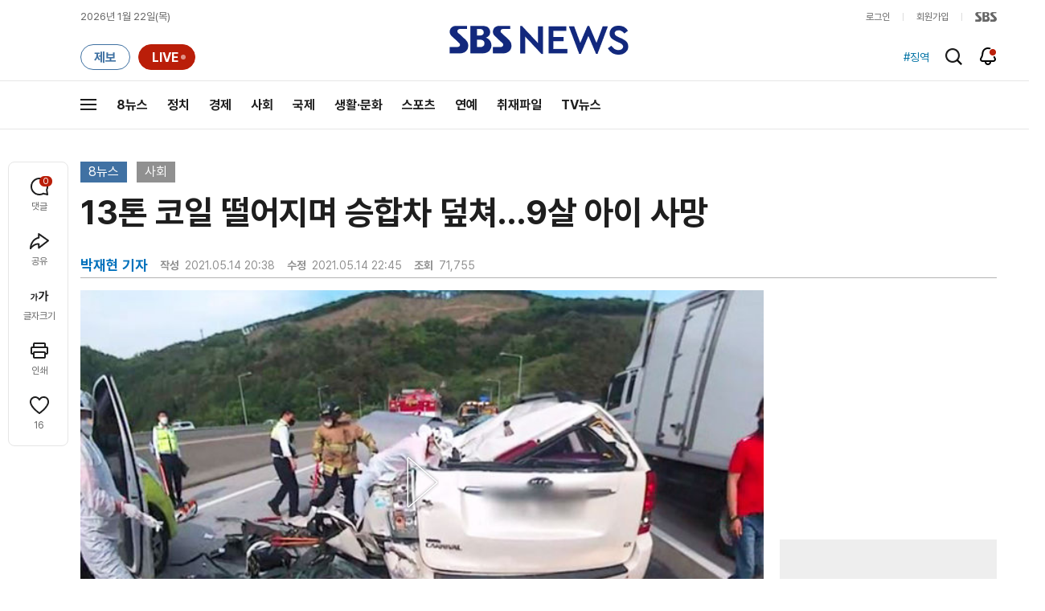

--- FILE ---
content_type: text/html;charset=UTF-8
request_url: https://news.sbs.co.kr/news/newsPlayerIframe.do?news_id=N1006319660&type=NEWS&plink=SBSNEWS&autoplay=Y&playmode=&NoAD=N&vodId=
body_size: 5932
content:
<!DOCTYPE html>
<html lang="ko">
<head>
	<meta charset="utf-8" />
	<meta http-equiv="X-UA-Compatible" content="IE=edge" />
	<title>13톤 코일 떨어지며 승합차 덮쳐&hellip;9살 아이 사망 | SBS 뉴스 PLAYER</title>
	<meta name="viewport" content="width=device-width, initial-scale=1.0, maximum-scale=1.0, minimum-scale=1.0, user-scalable=no">
	<link rel="preload" type="text/css" href="/css/news_player.css" as="style" onload="this.onload=null;this.rel='stylesheet'">
	<meta name="keywords" content="SBS 뉴스, SBS, 에스비에스, 동영상, Video, Player">
	<meta name="description" content="고속도로를 달리던 대형 화물차에서 13톤 무게의 철강 코일이 떨어져 SUV를 덮쳤습니다. 차에는 일가족 4명이 타고 있었는데 9살 딸이 숨지고 아이 엄마가 크게 다쳤습니다.">
	<meta name="robots" content="noindex,indexifembedded">
	
	<link rel="shortcut icon" href="https://news.sbs.co.kr/favicon.ico" type="image/x-icon">
	<link rel="icon" href="https://news.sbs.co.kr/favicon_32x32.png" sizes="32x32"><link rel="icon" href="https://news.sbs.co.kr/favicon_48x48.png" sizes="48x48"><link rel="icon" href="https://news.sbs.co.kr/favicon_96x96.png" sizes="96x96"><link rel="icon" href="https://news.sbs.co.kr/favicon_144x144.png" sizes="144x144">	

	<link rel="preconnect" href="https://img.sbs.co.kr" crossorigin="anonymous">
	<link rel="preconnect" href="https://static.sbsdlab.co.kr" crossorigin="anonymous">
	<link rel="preconnect" href="https://api-gw.sbsdlab.co.kr" crossorigin="anonymous">


	<link rel="canonical" href="https://news.sbs.co.kr/news/newsPlayerIframe.do?news_id=N1006319660">
	
	<!-- facebook S -->
	<meta property="og:type" content="video">
	<meta property="og:site_name" content="SBS 뉴스">
	<meta property="og:title" content="13톤 코일 떨어지며 승합차 덮쳐&hellip;9살 아이 사망">
	<meta property="og:description" content="고속도로를 달리던 대형 화물차에서 13톤 무게의 철강 코일이 떨어져 SUV를 덮쳤습니다. 차에는 일가족 4명이 타고 있었는데 9살 딸이 숨지고 아이 엄마가 크게 다쳤습니다.">
	<meta property="og:site" content="https://news.sbs.co.kr/news/endPage.do?news_id=N1006319660">
	<meta property="og:url" content="https://news.sbs.co.kr/news/endPage.do?news_id=N1006319660">
	<meta property="og:image" content="https://img.sbs.co.kr/newimg/news/20210514/201551150_1280.jpg">
	<!-- facebook E -->
	
	<!-- twitter S -->
	<meta name="twitter:site" content="@SBS8NEWS">
	<meta name="twitter:creator" content="@SBS8NEWS">
	<meta name="twitter:url" content="https://news.sbs.co.kr/news/endPage.do?news_id=N1006319660">
	<meta name="twitter:image" content="https://img.sbs.co.kr/newimg/news/20210514/201551150_1280.jpg">
	<meta name="twitter:title" content='13톤 코일 떨어지며 승합차 덮쳐&hellip;9살 아이 사망'>
	<meta name="twitter:description" content="고속도로를 달리던 대형 화물차에서 13톤 무게의 철강 코일이 떨어져 SUV를 덮쳤습니다. 차에는 일가족 4명이 타고 있었는데 9살 딸이 숨지고 아이 엄마가 크게 다쳤습니다.">
	<!-- twitter E -->
	
	<link rel="preload" as="script" href="https://static.sbsdlab.co.kr/common/util/vue-2.5.13.min.js">
	<link rel="preload" as="script" href="https://static.sbsdlab.co.kr/common/axios/axios.min.js">
	<link rel="preload" as="script" href="/js/news-player/player.polyfill.js">
	<link rel="preload" as="image" href="https://img.sbs.co.kr/newimg/news/20210514/201551150_95.jpg"><link rel="preload" as="image" href="https://img.sbs.co.kr/newimg/news/20210514/201551150_700.jpg">
	
	
	<script type="application/ld+json">
	{
		"@context": "https://schema.org",
		"@type": "VideoObject",
		"@id": "https://news.sbs.co.kr/news/endPage.do?news_id=N1006319660#video",
		"name": "13톤 코일 떨어지며 승합차 덮쳐…9살 아이 사망",
		"description": "고속도로를 달리던 대형 화물차에서 13톤 무게의 철강 코일이 떨어져 SUV를 덮쳤습니다. 차에는 일가족 4명이 타고 있었는데 9살 딸이 숨지고 아이 엄마가 크게 다쳤습니다.",
 		"inLanguage": "ko-KR",
		"contentRating": "전체 이용가",
		"genre": "뉴스",
  		"mainEntityOfPage": {
    		"@id": "https://news.sbs.co.kr/news/endPage.do?news_id=N1006319660"
		},
		"isPartOf": {
    		"@type": "NewsArticle",
    		"@id": "https://news.sbs.co.kr/news/endPage.do?news_id=N1006319660"
		},
      	"potentialAction" : {
     	   "@type": "SeekToAction","target":"https://news.sbs.co.kr/news/endPage.do?news_id=N1006319660&t={seek_to_second_number}"
     	   ,"startOffset-input": "required name=seek_to_second_number"
     	 },
		"thumbnailUrl": [
			"https://img.sbs.co.kr/newimg/news/20210514/201551150.jpg",
			"https://img.sbs.co.kr/newimg/news/20210514/201551150_1280.jpg",
			"https://img.sbs.co.kr/newimg/news/20210514/201551150_700.jpg",
			"https://img.sbs.co.kr/newimg/news/20210514/201551150_500.jpg",
			"https://img.sbs.co.kr/newimg/news/20210514/201551150_16v9.jpg",
			"https://img.sbs.co.kr/newimg/news/20210514/201551150_1v1.jpg"
		],
		"uploadDate": "2021-05-14T20:38:00+09:00",
		"duration": "PT1M39S",
 		"playerType": "HTML5",
	
 		"bitrate": "6Mbps","videoFrameSize": "1920x1080","height": 1080,"width": 1920,
	
			"publisher": {
					"@type": "Organization",
			    	"name": "SBS 뉴스",
					"url": "https://news.sbs.co.kr/",
			    	"logo":{
			      		"@type": "ImageObject",
			      		"url": "https://img.sbs.co.kr/news/logo/ios-1024x1024.png",
			   		    "width": 1024,
			  			"height": 1024
			    	},
					"contactPoint": {
    					"@type": "ContactPoint","telephone" : "+82-2-1577-1003","contactType": "Customer service"
  					}
			  },

		"embedUrl": "https://news.sbs.co.kr/news/player.do?newsId=N1006319660",
				
		"interactionStatistic": [
			{
				"@type": "InteractionCounter",
				 "interactionType": { "@type": "WatchAction" },
				"userInteractionCount": 71755
			}
		],

		"regionsAllowed":"AD,AE,AF,AG,AI,AL,AM,AO,AQ,AR,AS,AT,AU,AW,AX,AZ,BA,BB,BD,BE,BF,BG,BH,BI,BJ,BL,BM,BN,BO,BQ,BR,BS,BT,BV,BW,BY,BZ,CA,CC,CD,CF,CG,CH,CI,CK,CL,CM,CN,CO,CR,CU,CV,CW,CX,CY,CZ,DE,DJ,DK,DM,DO,DZ,EC,EE,EG,EH,ER,ES,ET,FI,FJ,FK,FM,FO,FR,GA,GB,GD,GE,GF,GG,GH,GI,GL,GM,GN,GP,GQ,GR,GS,GT,GU,GW,GY,HK,HM,HN,HR,HT,HU,ID,IE,IL,IM,IN,IO,IQ,IR,IS,IT,JE,JM,JO,JP,KE,KG,KH,KI,KM,KN,KP,KR,KW,KY,KZ,LA,LB,LC,LI,LK,LR,LS,LT,LU,LV,LY,MA,MC,MD,ME,MF,MG,MH,MK,ML,MM,MN,MO,MP,MQ,MR,MS,MT,MU,MV,MW,MX,MY,MZ,NA,NC,NE,NF,NG,NI,NL,NO,NP,NR,NU,NZ,OM,PA,PE,PF,PG,PH,PK,PL,PM,PN,PR,PS,PT,PW,PY,QA,RE,RO,RS,RU,RW,SA,SB,SC,SD,SE,SG,SH,SI,SJ,SK,SL,SM,SN,SO,SR,SS,ST,SV,SX,SY,SZ,TC,TD,TF,TG,TH,TJ,TK,TL,TM,TN,TO,TR,TT,TV,TW,TZ,UA,UG,UM,US,UY,UZ,VA,VC,VE,VG,VI,VN,VU,WF,WS,YE,YT,ZA,ZM,ZW"
	}
	</script>
	
</head>

<body oncontextmenu="return false;">
	<h1 style="display:none">13톤 코일 떨어지며 승합차 덮쳐&hellip;9살 아이 사망</h1>
	<h2 style="display:none">SBS 뉴스</h2>
	
		<div id="app"></div>
		
	
	

<style>
	#map { height: 100%;  position: relative; }
	
		video::-internal-media-controls-download-button {display:none;}video::-webkit-media-controls-enclosure {overflow:hidden;}
	
	.ec_spot_play_v2 { opacity: 0; }.bounce-fade { animation: bounce-fade .7s; }@keyframes bounce-fade {0% {transform: scale(1);opacity: .8;}100% {transform: scale(1.5);opacity: 0;}}
</style>

<script src="/js/news-player/player.polyfill.js"></script>

<script src="https://static.sbsdlab.co.kr/common/util/vue-2.5.13.min.js"></script>

<script src="https://static.sbsdlab.co.kr/common/axios/axios.min.js"></script>

<script src="https://static.sbsdlab.co.kr/common/util/jquery-3.7.1.min.js" ></script>

<script>
	// 해당 영상존재 기사 아이디 정의
	let cid = 'N1006319660';
	let options;
	let player;
	
	// 1단계 : player를 담은 함수
	function loadPlayer(){
		
		// 2단계 : 실제 player에 대한 정보 데이터 정의
		options= JSON.parse('{"SCHEMA_TITLE":"13톤 코일 떨어지며 승합차 덮쳐…9살 아이 사망","VOD_FILE":"aw2105c50001792856","NEWS_CATEGORY":"N1","adtid":"b5810808ff6dbbba3f2f71f1e67247d6","VP9_720P":"aw2105c50001792862","NEWS_IMAGE":"http://img.sbs.co.kr/newimg/news/20210514/201551150.jpg","REPLAY_PRG_ID":"R1","definitionList":[{"DEFINITION":"AUDIO","CODEC":"MP3","MEDIA_URL":"https://voddown.sbs.co.kr/msbsnews2/newsmedia/aw/2105/aw2105c50001792857.mp3?token\u003deyJ0eXAiOiJKV1QiLCJhbGciOiJIUzI1NiJ9.eyJkdXJhdGlvbiI6LTEsInBhdGgiOiIvbXNic25ld3MyL25ld3NtZWRpYS9hdy8yMTA1L2F3MjEwNWM1MDAwMTc5Mjg1Ny5tcDMiLCJleHAiOjE3NjkwNzkxNzZ9.6zUcVtVcApy8rHh3Ht2NuPiCOx8Zrb_athGPaa95Mkw","VOD_ID":"aw2105c50001792857"},{"DEFINITION":"360P","CODEC":"AVC","MEDIA_URL":"https://voddown.sbs.co.kr/msbsnews2/newsmedia/aw/2105/aw2105c50001792858.mp4?token\u003deyJ0eXAiOiJKV1QiLCJhbGciOiJIUzI1NiJ9.eyJkdXJhdGlvbiI6LTEsInBhdGgiOiIvbXNic25ld3MyL25ld3NtZWRpYS9hdy8yMTA1L2F3MjEwNWM1MDAwMTc5Mjg1OC5tcDQiLCJleHAiOjE3NjkwNzkxNzZ9.KHZaub_BGfYBJdBOLa4WyRAciDPnUmRcXwxWojk-_WE","VOD_ID":"aw2105c50001792858"},{"DEFINITION":"480P","CODEC":"AVC","MEDIA_URL":"https://voddown.sbs.co.kr/msbsnews2/newsmedia/aw/2105/aw2105c50001792859.mp4?token\u003deyJ0eXAiOiJKV1QiLCJhbGciOiJIUzI1NiJ9.eyJkdXJhdGlvbiI6LTEsInBhdGgiOiIvbXNic25ld3MyL25ld3NtZWRpYS9hdy8yMTA1L2F3MjEwNWM1MDAwMTc5Mjg1OS5tcDQiLCJleHAiOjE3NjkwNzkxNzZ9.IUvwfS_3GBRffmCRilImAloAOMMHUaMCXr1aExHnN8s","VOD_ID":"aw2105c50001792859"},{"DEFINITION":"720P","CODEC":"AVC","MEDIA_URL":"https://voddown.sbs.co.kr/msbsnews2/newsmedia/aw/2105/aw2105c50001792860.mp4?token\u003deyJ0eXAiOiJKV1QiLCJhbGciOiJIUzI1NiJ9.eyJkdXJhdGlvbiI6LTEsInBhdGgiOiIvbXNic25ld3MyL25ld3NtZWRpYS9hdy8yMTA1L2F3MjEwNWM1MDAwMTc5Mjg2MC5tcDQiLCJleHAiOjE3NjkwNzkxNzZ9.mKYYIymKnw18T5v3VQSyyKS7icV2_1ulBsUT1xzztgA","VOD_ID":"aw2105c50001792860"},{"DEFINITION":"1080P","CODEC":"AVC","MEDIA_URL":"https://voddown.sbs.co.kr/msbsnews2/newsmedia/aw/2105/aw2105c50001792856.mp4?token\u003deyJ0eXAiOiJKV1QiLCJhbGciOiJIUzI1NiJ9.eyJkdXJhdGlvbiI6LTEsInBhdGgiOiIvbXNic25ld3MyL25ld3NtZWRpYS9hdy8yMTA1L2F3MjEwNWM1MDAwMTc5Mjg1Ni5tcDQiLCJleHAiOjE3NjkwNzkxNzZ9.gXNdnsiTyRr2MF5mcO2DzyrL6X0sQ_OM4y3bn9CFv7Q","VOD_ID":"aw2105c50001792856"}],"SHARE_URL":"https://news.sbs.co.kr/news/endPage.do?news_id\u003dN1006319660","currentSecond":"","cssClass":"pc","VOD_ID":"50001792856","SERVICE_NAME":"SBS 뉴스","reqtime":"20260122185256","HVC1_720P":"aw2105c50001792861","defaultVodExt":".mp4","autoplay":"Y","VIEW_CNT":71755,"VOD_480P":"aw2105c50001792859","plink":"SBSNEWS","defaultVodId":"aw2105c50001792860","VOD_DURATION":"99","smrLogPlatform":"PCWEB","VOD_720P":"aw2105c50001792860","PLAYER_IMG_300":"//img.sbs.co.kr/newimg/news/20210514/201551150_300.jpg","VOD_1080P":"aw2105c50001792856","PLAYER_IMG_500":"//img.sbs.co.kr/newimg/news/20210514/201551150_500.jpg","PLAYER_IMG_700":"//img.sbs.co.kr/newimg/news/20210514/201551150_700.jpg","PLAYER_IMG_1v1":"//img.sbs.co.kr/newimg/news/20210514/201551150_1v1.jpg","playerMode":"DEFAULT","PLAYER_IMG_141":"//img.sbs.co.kr/newimg/news/20210514/201551150_141.jpg","PLAYER_IMG_16v9":"//img.sbs.co.kr/newimg/news/20210514/201551150_16v9.jpg","platform":"PC","ALTERNATE_URL":"https://mnews.sbs.co.kr/news/endPage.do?newsId\u003dN1006319660","isDomesticYn":"N","NEWS_ID":"N1006319660","PLAYER_IMAGE":"//img.sbs.co.kr/newimg/news/20210514/201551150_700.jpg","AOD":"aw2105c50001792857","browserKey":"be375fecec52f2c22bed72cbefa9cd91","SCHEMA_DATE":"2021-05-14T20:38:00+09:00","VOD_360P":"aw2105c50001792858","hasAD":"Y","SCHEMA_DURATION":"PT1M39S","VOD_BLOCK":"N","defaultVodDefinition":"720P","TWITTER_ID":"SBS8NEWS","REPLAYSVRDATE":"20210514","SCHEMA_CONTENT":"고속도로를 달리던 대형 화물차에서 13톤 무게의 철강 코일이 떨어져 SUV를 덮쳤습니다. 차에는 일가족 4명이 타고 있었는데 9살 딸이 숨지고 아이 엄마가 크게 다쳤습니다.","NEWS_SECTION":"03","PLAYER_IMG_95":"//img.sbs.co.kr/newimg/news/20210514/201551150_95.jpg","jumpingList":[{"TIME":"18","THUMBNAIL":"https://img.sbsnews.co.kr/thumb/SBSNEWS/2105/aw2105c50001792856_18_320x176.jpg"},{"TIME":"34","THUMBNAIL":"https://img.sbsnews.co.kr/thumb/SBSNEWS/2105/aw2105c50001792856_34_320x176.jpg"},{"TIME":"50","THUMBNAIL":"https://img.sbsnews.co.kr/thumb/SBSNEWS/2105/aw2105c50001792856_50_320x176.jpg"},{"TIME":"67","THUMBNAIL":"https://img.sbsnews.co.kr/thumb/SBSNEWS/2105/aw2105c50001792856_67_320x176.jpg"},{"TIME":"84","THUMBNAIL":"https://img.sbsnews.co.kr/thumb/SBSNEWS/2105/aw2105c50001792856_84_320x176.jpg"}],"LEAD_SUMMERY":"고속도로를 달리던 대형 화물차에서 13톤 무게의 철강 코일이 떨어져 SUV를 덮쳤습니다. 차에는 일가족 4명이 타고 있었는데 9살 딸이 숨지고 아이 엄마가 크게 다쳤습니다.","vodId":"","AMPHTML_URL":"https://news.sbs.co.kr/amp/news.amp?news_id\u003dN1006319660","userIp":"3.20.206.158","TITLE":"13톤 코일 떨어지며 승합차 덮쳐…9살 아이 사망","cooper":"","VOD_EXT":"mp4","PLAYER_IMG_1280":"//img.sbs.co.kr/newimg/news/20210514/201551150_1280.jpg"}') || {};
		
		// 3단계 : newsPlayer 정의
		player = newsPlayer('#app', options);
	
		debounce(() => {
			$(".ec_spot_img").each(function() {	
				let dataSrcset = $(this).attr("data-srcset");	
				if (dataSrcset !== null) {	
					$(this).attr("srcset", dataSrcset);	
				}
			});
		}, 500)();
		
		debounce(() => {
			
			if ('mediaSession' in navigator) {
				navigator.mediaSession.metadata = new MediaMetadata({
					title: htmlDecode(options.TITLE),
					artist: 'SBS 뉴스',
					album: 'SBS 뉴스',
					artwork: [
						{ src: options.PLAYER_IMG_1v1, sizes: '640x640', type: 'image/jpeg' },
						{ src: options.PLAYER_IMG_16v9, sizes: '640x360', type: 'image/jpeg' },
						{ src: options.PLAYER_IMG_1280, sizes: '1280x720', type: 'image/jpeg' }
					]
				});
	
				navigator.mediaSession.setActionHandler('play', function() {
				  $('.videoplayer')[0].play(); // jQuery로 video 요소 선택 및 재생
				});
	
				navigator.mediaSession.setActionHandler('pause', function() {
				  $('.videoplayer')[0].pause(); // jQuery로 video 요소 선택 및 일시 정지
				});
	
				navigator.mediaSession.setActionHandler('seekbackward', function() {
				  $('.videoplayer')[0].currentTime -= 10; // jQuery로 video 요소 선택 및 10초 뒤로 감기
				});
	
				navigator.mediaSession.setActionHandler('seekforward', function() {
				  $('.videoplayer')[0].currentTime += 10; // jQuery로 video 요소 선택 및 10초 앞으로 감기
				});
				
				navigator.mediaSession.setActionHandler('previoustrack', function() {
					// 이전 트랙 로직
				});
				navigator.mediaSession.setActionHandler('nexttrack', function() {
					// 다음 트랙 로직
				});
			}
			
			setPIPPlayingVideo();
			
		}, 500)();
		
		debounce(() => {
			$(".recommand_img").each(function() {
				const dataSrc2 = $(this).attr("data-src");
				if (dataSrc2) {
					$(this).attr("src", dataSrc2);
				}
			});
			$(".jump_img").each(function() {
				const dataSrc1 = $(this).attr("data-src");
				if (dataSrc1) {
					$(this).attr("src", dataSrc1);
				}
			});
		}, 3000)();
	};
	
	function setPIPPlayingVideo(){
		$(document).on('visibilitychange', function() {
			// 2025.01.20.김요한.수정 - 코드 개선
			if (document.visibilityState === 'hidden' && document.pictureInPictureElement) {
				// 페이지가 백그라운드로 이동했고 PIP 모드가 활성화된 경우
				// 필요하다면 추가적인 작업 수행 (예: PIP 모드 상태 저장)
				console.log("페이지 백그라운드, PIP 유지");
			} else if (document.visibilityState === 'visible' && document.pictureInPictureElement) {
				// 페이지가 다시 포그라운드로 전환되었고 PIP 모드가 활성화된 경우, PIP 모드 종료
				try {
					document.exitPictureInPicture().then(() => {
						console.log("Exited Picture-in-Picture mode");
						pipEnabled = false; // PIP 모드 비활성화
					}).catch(error => {
						console.error("Error exiting Picture-in-Picture mode:", error);
					});
				} catch (error) {
					console.error("Failed to exit Picture-in-Picture mode:", error);
				}
			}
		});
	}
	
	function htmlDecode(input) {
		const doc = new DOMParser().parseFromString(input, "text/html");
		return doc.documentElement.textContent;
	}
	
	//디바운스 함수 정의: 주어진 시간 이후에 함수 실행 [일정 시간 경과 전 이벤트 발생 타이머 초기화 : 남은 시간 늘어남]
	function debounce(func, delay) {
		let timerId;
		return function(...args) {
			clearTimeout(timerId);
			timerId = setTimeout(() => func.apply(this, args), delay);
		};
	}
</script>


<script src="/js/news-player/player.lib.js"></script>
<script src="/js/news-player/player.service.js"></script>
<script src="/js/news-player/player.store.js"></script> 
<script src="/js/news-player/player.component.js"></script>
<script src="/js/news-player/player.integratedAd.js"></script>

<script src="/js/news-player/player.adInfoUrlList.js"></script>
<script asnyc src="/js/news-player/player.app.js" onload="setTimeout(()=>{loadPlayer();},200)"></script>


<script>
	window.dataLayer = window.dataLayer || [];
	function gtag(){dataLayer.push(arguments);}
	function gconfigload(){
		try{
			if (["googlebot", "yeti", "lighthouse","moto g power"].some(agent => navigator.userAgent.toLowerCase().includes(agent))) {
			    return;
			}
		}catch(e){}
		
		const gascript = document.createElement('script');
		gascript.src = "https://www.googletagmanager.com/gtag/js?id=G-NLL4YBNFGD";
		gascript.async = true;
		gascript.onload = function() {setTimeout(()=>{gaload()},10);};
		document.head.appendChild(gascript);
	}
	
	function gaload(){
		var [_, __, gconf={}] = gtagConfig('G-NLL4YBNFGD');
		gtag('js', new Date());gtag('config', 'G-NLL4YBNFGD',{
			'custom_map': {
			
			'dimension4':'NewsPlayer'
			
			},
			...gconf
		});	
	}
</script><script async defer src="https://static.sbsdlab.co.kr/common/gtag/gtag-news-config.js" onload="setTimeout(()=>{gconfigload()},100);"></script>
</body>
</html>

--- FILE ---
content_type: text/html; charset=utf-8
request_url: https://www.google.com/recaptcha/api2/aframe
body_size: 267
content:
<!DOCTYPE HTML><html><head><meta http-equiv="content-type" content="text/html; charset=UTF-8"></head><body><script nonce="zFJQalzwiqTwv-An_hw4uw">/** Anti-fraud and anti-abuse applications only. See google.com/recaptcha */ try{var clients={'sodar':'https://pagead2.googlesyndication.com/pagead/sodar?'};window.addEventListener("message",function(a){try{if(a.source===window.parent){var b=JSON.parse(a.data);var c=clients[b['id']];if(c){var d=document.createElement('img');d.src=c+b['params']+'&rc='+(localStorage.getItem("rc::a")?sessionStorage.getItem("rc::b"):"");window.document.body.appendChild(d);sessionStorage.setItem("rc::e",parseInt(sessionStorage.getItem("rc::e")||0)+1);localStorage.setItem("rc::h",'1769075581745');}}}catch(b){}});window.parent.postMessage("_grecaptcha_ready", "*");}catch(b){}</script></body></html>

--- FILE ---
content_type: text/plain;charset=utf-8
request_url: https://api-gw.sbsdlab.co.kr/v1/news_front_api/recommandvideo/?newsId=N1006319660
body_size: 2116
content:
{"list":[{"thumb":{"small":"//img.sbs.co.kr/newimg/news/20260122/202149616_300.jpg","large":"//img.sbs.co.kr/newimg/news/20260122/202149616_1280.jpg","origin":"//img.sbs.co.kr/newimg/news/20260122/202149616_300.jpg","medium":"//img.sbs.co.kr/newimg/news/20260122/202149616_500.jpg"},"resource":{"mediaurl":""},"section":"90","program":{"corporator":"SBS","programtitle":"","programid":""},"playtime":"","synopsis":"","mediaid":"N1008414305","title":"김준일 \"한덕수 중형, 국힘은 단식보다 윤 단절이 먼저\"","regdatetime":"2026-01-22 15:23:02","content":{"contentid":"","contenttitle":"","contentnumber":0,"cornerid":""},"broaddate":"","searchkeyword":[],"viewcount":10066,"_id":"","channelid":"S01","sectionname":"뉴스","hashtag":[]},{"thumb":{"small":"//img.sbs.co.kr/newimg/news/20260122/202149613_300.jpg","large":"//img.sbs.co.kr/newimg/news/20260122/202149613_1280.jpg","origin":"//img.sbs.co.kr/newimg/news/20260122/202149613_300.jpg","medium":"//img.sbs.co.kr/newimg/news/20260122/202149613_500.jpg"},"resource":{"mediaurl":""},"section":"90","program":{"corporator":"SBS","programtitle":"","programid":""},"playtime":"","synopsis":"","mediaid":"N1008414304","title":"장중 5,000 뚫은 코스피…향후 전망과 투자자 유의점은?","regdatetime":"2026-01-22 15:22:20","content":{"contentid":"","contenttitle":"","contentnumber":0,"cornerid":""},"broaddate":"","searchkeyword":[],"viewcount":10066,"_id":"","channelid":"S01","sectionname":"뉴스","hashtag":[]},{"thumb":{"small":"//img.sbs.co.kr/newimg/news/20260120/202148676_300.jpg","large":"//img.sbs.co.kr/newimg/news/20260120/202148676_1280.jpg","origin":"//img.sbs.co.kr/newimg/news/20260120/202148676_300.jpg","medium":"//img.sbs.co.kr/newimg/news/20260120/202148676_500.jpg"},"resource":{"mediaurl":""},"section":"90","program":{"corporator":"SBS","programtitle":"","programid":""},"playtime":"","synopsis":"","mediaid":"N1008410311","title":"\"용서해주길\" 예능도 줄줄이 취소…임성근 셰프 결국","regdatetime":"2026-01-20 08:23:18","content":{"contentid":"","contenttitle":"","contentnumber":0,"cornerid":""},"broaddate":"","searchkeyword":[],"viewcount":28514,"_id":"","channelid":"S01","sectionname":"뉴스","hashtag":[]},{"thumb":{"small":"//img.sbs.co.kr/newimg/news/20260121/202149050_300.jpg","large":"//img.sbs.co.kr/newimg/news/20260121/202149050_1280.jpg","origin":"//img.sbs.co.kr/newimg/news/20260121/202149050_300.jpg","medium":"//img.sbs.co.kr/newimg/news/20260121/202149050_500.jpg"},"resource":{"mediaurl":""},"section":"90","program":{"corporator":"SBS","programtitle":"","programid":""},"playtime":"","synopsis":"","mediaid":"N1008411787","title":"\"전 세계서 가장 위험\" 전화에 마비…\u0027설악산 다리\u0027 알고 보니","regdatetime":"2026-01-21 07:29:21","content":{"contentid":"","contenttitle":"","contentnumber":0,"cornerid":""},"broaddate":"","searchkeyword":[],"viewcount":18070,"_id":"","channelid":"S01","sectionname":"뉴스","hashtag":[]},{"thumb":{"small":"//img.sbs.co.kr/newimg/news/20260120/202148902_300.jpg","large":"//img.sbs.co.kr/newimg/news/20260120/202148902_1280.jpg","origin":"//img.sbs.co.kr/newimg/news/20260120/202148902_300.jpg","medium":"//img.sbs.co.kr/newimg/news/20260120/202148902_500.jpg"},"resource":{"mediaurl":""},"section":"90","program":{"corporator":"SBS","programtitle":"","programid":""},"playtime":"","synopsis":"","mediaid":"N1008411625","title":"[단독] \"\u0027김경 1억\u0027 전세금으로 썼다…강선우, 고마워해\"","regdatetime":"2026-01-20 20:00:33","content":{"contentid":"","contenttitle":"","contentnumber":0,"cornerid":""},"broaddate":"","searchkeyword":[],"viewcount":17301,"_id":"","channelid":"S01","sectionname":"뉴스","hashtag":[]},{"thumb":{"small":"//img.sbs.co.kr/newimg/news/20260121/202149317_300.jpg","large":"//img.sbs.co.kr/newimg/news/20260121/202149317_1280.jpg","origin":"//img.sbs.co.kr/newimg/news/20260121/202149317_300.jpg","medium":"//img.sbs.co.kr/newimg/news/20260121/202149317_500.jpg"},"resource":{"mediaurl":""},"section":"90","program":{"corporator":"SBS","programtitle":"","programid":""},"playtime":"","synopsis":"","mediaid":"N1008413236","title":"\u0027징역 23년\u0027 나오자 탄성…미동도 않던 한덕수 법정구속","regdatetime":"2026-01-21 20:05:15","content":{"contentid":"","contenttitle":"","contentnumber":0,"cornerid":""},"broaddate":"","searchkeyword":[],"viewcount":16489,"_id":"","channelid":"S01","sectionname":"뉴스","hashtag":[]},{"thumb":{"small":"//img.sbs.co.kr/newimg/news/20260120/202148905_300.jpg","large":"//img.sbs.co.kr/newimg/news/20260120/202148905_1280.jpg","origin":"//img.sbs.co.kr/newimg/news/20260120/202148905_300.jpg","medium":"//img.sbs.co.kr/newimg/news/20260120/202148905_500.jpg"},"resource":{"mediaurl":""},"section":"90","program":{"corporator":"SBS","programtitle":"","programid":""},"playtime":"","synopsis":"","mediaid":"N1008411626","title":"[단독] \"하얏트호텔서 전달했다\"…\"어휴, 뭘 이런 걸 다\"","regdatetime":"2026-01-20 20:03:36","content":{"contentid":"","contenttitle":"","contentnumber":0,"cornerid":""},"broaddate":"","searchkeyword":[],"viewcount":15520,"_id":"","channelid":"S01","sectionname":"뉴스","hashtag":[]},{"thumb":{"small":"//img.sbs.co.kr/newimg/news/20260121/202149180_300.jpg","large":"//img.sbs.co.kr/newimg/news/20260121/202149180_1280.jpg","origin":"//img.sbs.co.kr/newimg/news/20260121/202149180_300.jpg","medium":"//img.sbs.co.kr/newimg/news/20260121/202149180_500.jpg"},"resource":{"mediaurl":""},"section":"90","program":{"corporator":"SBS","programtitle":"","programid":""},"playtime":"","synopsis":"","mediaid":"N1008412696","title":"판사, 재판 시작 1분 만에 \"결론부터 말할게\"…한덕수, 내란중요임무종사 \u0027혐의 인정\u0027","regdatetime":"2026-01-21 14:19:52","content":{"contentid":"","contenttitle":"","contentnumber":0,"cornerid":""},"broaddate":"","searchkeyword":[],"viewcount":15504,"_id":"","channelid":"S01","sectionname":"뉴스","hashtag":[]},{"thumb":{"small":"//img.sbs.co.kr/newimg/news/20260121/202149199_300.jpg","large":"//img.sbs.co.kr/newimg/news/20260121/202149199_1280.jpg","origin":"//img.sbs.co.kr/newimg/news/20260121/202149199_300.jpg","medium":"//img.sbs.co.kr/newimg/news/20260121/202149199_500.jpg"},"resource":{"mediaurl":""},"section":"90","program":{"corporator":"SBS","programtitle":"","programid":""},"playtime":"","synopsis":"","mediaid":"N1008412838","title":"검찰 구형보다 더 세게 때렸다…판사, 울먹이며 한덕수에 \u0027징역 23년\u0027 선고","regdatetime":"2026-01-21 15:08:54","content":{"contentid":"","contenttitle":"","contentnumber":0,"cornerid":""},"broaddate":"","searchkeyword":[],"viewcount":12266,"_id":"","channelid":"S01","sectionname":"뉴스","hashtag":[]},{"thumb":{"small":"//img.sbs.co.kr/newimg/news/20260119/202148560_300.jpg","large":"//img.sbs.co.kr/newimg/news/20260119/202148560_1280.jpg","origin":"//img.sbs.co.kr/newimg/news/20260119/202148560_300.jpg","medium":"//img.sbs.co.kr/newimg/news/20260119/202148560_500.jpg"},"resource":{"mediaurl":""},"section":"90","program":{"corporator":"SBS","programtitle":"","programid":""},"playtime":"","synopsis":"","mediaid":"N1008410145","title":"맞은편 달리던 SUV 날벼락…바퀴 \u0027덜덜덜\u0027 불꽃 튀더니","regdatetime":"2026-01-19 20:44:32","content":{"contentid":"","contenttitle":"","contentnumber":0,"cornerid":""},"broaddate":"","searchkeyword":[],"viewcount":11492,"_id":"","channelid":"S01","sectionname":"뉴스","hashtag":[]},{"thumb":{"small":"//img.sbs.co.kr/newimg/news/20260121/202149181_300.jpg","large":"//img.sbs.co.kr/newimg/news/20260121/202149181_1280.jpg","origin":"//img.sbs.co.kr/newimg/news/20260121/202149181_300.jpg","medium":"//img.sbs.co.kr/newimg/news/20260121/202149181_500.jpg"},"resource":{"mediaurl":""},"section":"90","program":{"corporator":"SBS","programtitle":"","programid":""},"playtime":"","synopsis":"","mediaid":"N1008412664","title":"신호 대기 중 갑자기 \u0027펑\u0027…일대 정전까지, 무슨 일?","regdatetime":"2026-01-21 15:17:17","content":{"contentid":"","contenttitle":"","contentnumber":0,"cornerid":""},"broaddate":"","searchkeyword":[],"viewcount":11283,"_id":"","channelid":"S01","sectionname":"뉴스","hashtag":[]},{"thumb":{"small":"//img.sbs.co.kr/newimg/news/20260121/202149332_300.jpg","large":"//img.sbs.co.kr/newimg/news/20260121/202149332_1280.jpg","origin":"//img.sbs.co.kr/newimg/news/20260121/202149332_300.jpg","medium":"//img.sbs.co.kr/newimg/news/20260121/202149332_500.jpg"},"resource":{"mediaurl":""},"section":"90","program":{"corporator":"SBS","programtitle":"","programid":""},"playtime":"","synopsis":"","mediaid":"N1008413240","title":"\"한덕수, 이미 알고 있었다\" 재판부가 콕 집은 과거 발언","regdatetime":"2026-01-21 20:19:10","content":{"contentid":"","contenttitle":"","contentnumber":0,"cornerid":""},"broaddate":"","searchkeyword":[],"viewcount":10609,"_id":"","channelid":"S01","sectionname":"뉴스","hashtag":[]},{"thumb":{"small":"//img.sbs.co.kr/newimg/news/20260121/202149354_300.jpg","large":"//img.sbs.co.kr/newimg/news/20260121/202149354_1280.jpg","origin":"//img.sbs.co.kr/newimg/news/20260121/202149354_300.jpg","medium":"//img.sbs.co.kr/newimg/news/20260121/202149354_500.jpg"},"resource":{"mediaurl":""},"section":"90","program":{"corporator":"SBS","programtitle":"","programid":""},"playtime":"","synopsis":"","mediaid":"N1008413309","title":"[단독] \"하얏트 회동 두 달 뒤…강선우 의문의 전세계약\" (풀영상)","regdatetime":"2026-01-21 20:51:44","content":{"contentid":"","contenttitle":"","contentnumber":0,"cornerid":""},"broaddate":"","searchkeyword":[],"viewcount":10345,"_id":"","channelid":"S01","sectionname":"뉴스","hashtag":[]},{"thumb":{"small":"//img.sbs.co.kr/newimg/news/20260119/202148552_300.jpg","large":"//img.sbs.co.kr/newimg/news/20260119/202148552_1280.jpg","origin":"//img.sbs.co.kr/newimg/news/20260119/202148552_300.jpg","medium":"//img.sbs.co.kr/newimg/news/20260119/202148552_500.jpg"},"resource":{"mediaurl":""},"section":"90","program":{"corporator":"SBS","programtitle":"","programid":""},"playtime":"","synopsis":"","mediaid":"N1008410143","title":"\u0027금지 성분 검출\u0027 알고도 버젓이…\"30만 개나 더 팔렸다\"","regdatetime":"2026-01-19 20:36:04","content":{"contentid":"","contenttitle":"","contentnumber":0,"cornerid":""},"broaddate":"","searchkeyword":[],"viewcount":9925,"_id":"","channelid":"S01","sectionname":"뉴스","hashtag":[]},{"thumb":{"small":"//img.sbs.co.kr/newimg/news/20260120/202148908_300.jpg","large":"//img.sbs.co.kr/newimg/news/20260120/202148908_1280.jpg","origin":"//img.sbs.co.kr/newimg/news/20260120/202148908_300.jpg","medium":"//img.sbs.co.kr/newimg/news/20260120/202148908_500.jpg"},"resource":{"mediaurl":""},"section":"90","program":{"corporator":"SBS","programtitle":"","programid":""},"playtime":"","synopsis":"","mediaid":"N1008411628","title":"[단독] \"\u00271억\u0027 선거 후 가을에 반환\"…\"이래야 편하게 봐\"","regdatetime":"2026-01-20 20:07:49","content":{"contentid":"","contenttitle":"","contentnumber":0,"cornerid":""},"broaddate":"","searchkeyword":[],"viewcount":9501,"_id":"","channelid":"S01","sectionname":"뉴스","hashtag":[]},{"thumb":{"small":"//img.sbs.co.kr/newimg/news/20260122/202149448_300.jpg","large":"//img.sbs.co.kr/newimg/news/20260122/202149448_1280.jpg","origin":"//img.sbs.co.kr/newimg/news/20260122/202149448_300.jpg","medium":"//img.sbs.co.kr/newimg/news/20260122/202149448_500.jpg"},"resource":{"mediaurl":""},"section":"90","program":{"corporator":"SBS","programtitle":"","programid":""},"playtime":"","synopsis":"","mediaid":"N1008413441","title":"\"당장 반품\" 간장서 무려 \u002746배\u0027…판매 중단","regdatetime":"2026-01-22 07:26:47","content":{"contentid":"","contenttitle":"","contentnumber":0,"cornerid":""},"broaddate":"","searchkeyword":[],"viewcount":8558,"_id":"","channelid":"S01","sectionname":"뉴스","hashtag":[]},{"thumb":{"small":"//img.sbs.co.kr/newimg/news/20260120/202148660_300.jpg","large":"//img.sbs.co.kr/newimg/news/20260120/202148660_1280.jpg","origin":"//img.sbs.co.kr/newimg/news/20260120/202148660_300.jpg","medium":"//img.sbs.co.kr/newimg/news/20260120/202148660_500.jpg"},"resource":{"mediaurl":""},"section":"90","program":{"corporator":"SBS","programtitle":"","programid":""},"playtime":"","synopsis":"","mediaid":"N1008410285","title":"뒤에서 나타나 \u0027덥석\u0027…\"피해자 속출\" 포착된 범행","regdatetime":"2026-01-20 07:57:52","content":{"contentid":"","contenttitle":"","contentnumber":0,"cornerid":""},"broaddate":"","searchkeyword":[],"viewcount":8556,"_id":"","channelid":"S01","sectionname":"뉴스","hashtag":[]},{"thumb":{"small":"//img.sbs.co.kr/newimg/news/20260121/202149337_300.jpg","large":"//img.sbs.co.kr/newimg/news/20260121/202149337_1280.jpg","origin":"//img.sbs.co.kr/newimg/news/20260121/202149337_300.jpg","medium":"//img.sbs.co.kr/newimg/news/20260121/202149337_500.jpg"},"resource":{"mediaurl":""},"section":"90","program":{"corporator":"SBS","programtitle":"","programid":""},"playtime":"","synopsis":"","mediaid":"N1008413245","title":"\u0027소송지휘권\u0027 적극적으로 행사…기소 5개월 만 선고했다","regdatetime":"2026-01-21 20:30:01","content":{"contentid":"","contenttitle":"","contentnumber":0,"cornerid":""},"broaddate":"","searchkeyword":[],"viewcount":8540,"_id":"","channelid":"S01","sectionname":"뉴스","hashtag":[]},{"thumb":{"small":"//img.sbs.co.kr/newimg/news/20260122/202149626_300.jpg","large":"//img.sbs.co.kr/newimg/news/20260122/202149626_1280.jpg","origin":"//img.sbs.co.kr/newimg/news/20260122/202149626_300.jpg","medium":"//img.sbs.co.kr/newimg/news/20260122/202149626_500.jpg"},"resource":{"mediaurl":""},"section":"90","program":{"corporator":"SBS","programtitle":"","programid":""},"playtime":"","synopsis":"","mediaid":"N1008414321","title":"\"도둑인 줄 알았는데\"…무인매장 옷 싹쓸이한 남성 정체","regdatetime":"2026-01-22 15:54:15","content":{"contentid":"","contenttitle":"","contentnumber":0,"cornerid":""},"broaddate":"","searchkeyword":[],"viewcount":6904,"_id":"","channelid":"S01","sectionname":"뉴스","hashtag":[]},{"thumb":{"small":"//img.sbs.co.kr/newimg/news/20260119/202148539_300.jpg","large":"//img.sbs.co.kr/newimg/news/20260119/202148539_1280.jpg","origin":"//img.sbs.co.kr/newimg/news/20260119/202148539_300.jpg","medium":"//img.sbs.co.kr/newimg/news/20260119/202148539_500.jpg"},"resource":{"mediaurl":""},"section":"90","program":{"corporator":"SBS","programtitle":"","programid":""},"playtime":"","synopsis":"","mediaid":"N1008410137","title":"\u0027영하 30도\u0027 냉동실에 갇힌 한반도…앞으로 더 추워진다","regdatetime":"2026-01-19 20:22:30","content":{"contentid":"","contenttitle":"","contentnumber":0,"cornerid":""},"broaddate":"","searchkeyword":[],"viewcount":5317,"_id":"","channelid":"S01","sectionname":"뉴스","hashtag":[]}]}